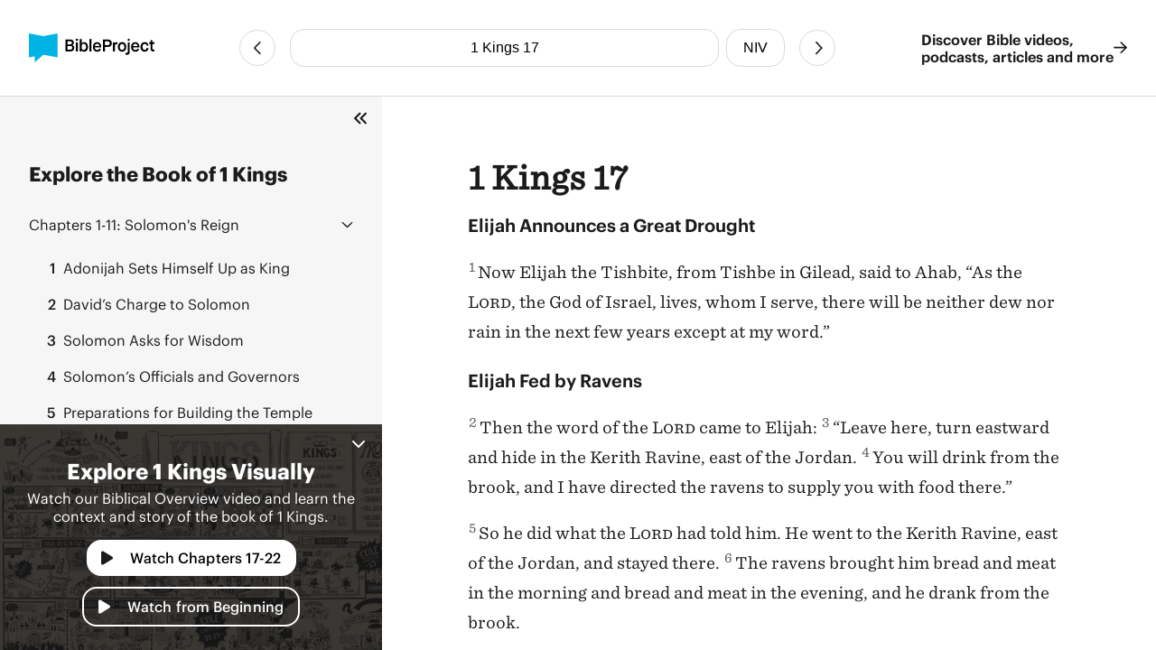

--- FILE ---
content_type: text/html
request_url: https://bibleproject.com/bible/niv/1-kings/17/
body_size: 6018
content:
<!DOCTYPE html>
<html lang="en">
  <head>
    <meta charset="UTF-8" />
    <meta name="viewport" content="width=device-width, initial-scale=1.0" />
    <title>1 Kings 17 NIV - Elijah Announces a Great Drought - BibleProject</title>
    <meta name="description" content="Elijah Announces a Great DroughtNow Elijah the Tishbite, from Tishbe in Gilead, said to Ahab, “As the Lord, the God of Israel, lives, whom I serve, there will be neither dew nor rain in the next few y" />
    
    <script>( function ( w, d, s, l, i ) {
        w[ l ]=w[ l ]||[]; w[ l ].push( {
          'gtm.start':
            new Date().getTime(), event: 'gtm.js'
        } ); var f=d.getElementsByTagName( s )[ 0 ],
          j=d.createElement( s ), dl=l!='dataLayer'? '&l='+l:''; j.async=true; j.src=
            'https://www.googletagmanager.com/gtm.js?id='+i+dl; f.parentNode.insertBefore( j, f );
      } )( window, document, 'script', 'dataLayer', 'GTM-PJ28WZ9' );</script>
    
    <meta
      property="og:image"
      content="https://d1bsmz3sdihplr.cloudfront.net/media/favicons/2020/social-preview.jpg"
    />
    <meta
      property="og:image:secure_url"
      content="https://d1bsmz3sdihplr.cloudfront.net/media/favicons/2020/social-preview.jpg"
    />
    <meta property="og:description" content="Elijah Announces a Great DroughtNow Elijah the Tishbite, from Tishbe in Gilead, said to Ahab, “As the Lord, the God of Israel, lives, whom I serve, there will be neither dew nor rain in the next few y" />
    <meta property="og:image:type" content="image/jpg" />
    <meta property="og:image:width" content="200" />
    <meta property="og:image:height" content="200" />
    <meta property="og:title" content="Bible Project: Book of 1 Kings 17 - New International Version" />
    <meta property="og:type" content="website" />
    <meta property="og:url" content="https://www.bibleproject.com/bible/niv/1-kings/17" />
    <meta property="og:site_name" content="BibleProject" />
    <meta name="twitter:card" content="summary" />
    <meta name="twitter:description" content="Elijah Announces a Great DroughtNow Elijah the Tishbite, from Tishbe in Gilead, said to Ahab, “As the Lord, the God of Israel, lives, whom I serve, there will be neither dew nor rain in the next few y" />
    <meta name="twitter:site" content="@bibleproject" />
    <meta name="twitter:title" content="1 Kings 17 (NIV)" />
    <meta name="twitter:url" content="https://www.bibleproject.com/bible/niv/1-kings/17" />
    <script>
      globalThis.__BIBLE_QUERY__ = JSON.parse(`{"book":{"name":"1 Kings","slug":"1-kings"},"chapter":17,"translation":{"name":"NIV","slug":"niv"}}`);
    </script>
    

    <script type="module" crossorigin src="/bible/assets/data-DGtcOUf9.js"></script>
    <script type="module" crossorigin src="/bible/assets/index-Bg9P4FnB.js"></script>
    <script type="module" crossorigin src="/bible/assets/bible-reader-D92QRNLG.js"></script>
    <link rel="stylesheet" crossorigin href="/bible/assets/index-D2ef9xra.css">
    <link rel="stylesheet" crossorigin href="/bible/assets/bible-reader-B3H_0clu.css">
  </head>
  <body>
    
    <noscript><iframe src="https://www.googletagmanager.com/ns.html?id=GTM-PJ28WZ9" height="0" width="0"
        style="display:none;visibility:hidden"></iframe></noscript>
    

    <div class="Page" id="Page">
      <header class="Header" part="header">
        <div class="Header__content">
          <div class="Header__leading">
            <a aria-label="BibleProject" class="Header__logo" href="/">
              <img
                alt=""
                src="https://ik.imagekit.io/bpweb1/web/media/Brand/logoicontextdark.svg?tr=q-65"
              />
            </a>
          </div>
          <div class="Header__navigation">
            <bible-navigation class="BibleNavigation" part="bible-navigation">
              
              <a
                aria-label="Previous Chapter"
                class="BibleNavigation__arrow"
                part="bible-navigation-arrow"
                href="/bible/niv/1-kings/16"
                title="1 Kings 16"
              ></a>
              <div
                class="BibleNavigation__pickers"
                part="bible-navigation-pickers"
              >
                
                <bible-navigation-query-button
                  class="BibleNavigation__picker"
                  part="bible-navigation-picker"
                ></bible-navigation-query-button>
                
                <bible-navigation-translation-button
                  class="BibleNavigation__picker"
                  part="bible-navigation-picker"
                ></bible-navigation-translation-button>
              </div>
              
              <a
                aria-label="Next Chapter"
                class="BibleNavigation__arrow"
                href="/bible/niv/1-kings/18"
                title="1 Kings 18"
              ></a>
            </bible-navigation>
          </div>
          <div class="Header__trailing" part="header-trailing">
            <a class="Header__cta" href="/" part="header-cta">
              Discover Bible videos, <br />podcasts, articles and more
              <img alt="" src="data:image/svg+xml,%3csvg%20width='15'%20height='14'%20viewBox='0%200%2015%2014'%20fill='none'%20xmlns='http://www.w3.org/2000/svg'%3e%3cpath%20d='M8.82812%200.482433L14.6719%206.06056C14.8379%206.22657%2014.9375%206.42579%2014.9375%206.65821C14.9375%206.85743%2014.8379%207.05665%2014.6719%207.22267L8.82812%2012.8008C8.5293%2013.0996%207.99805%2013.0996%207.69922%2012.7676C7.40039%2012.4688%207.40039%2011.9375%207.73242%2011.6387L12.1484%207.45509H0.859375C0.394531%207.45509%200.0625%207.08986%200.0625%206.65821C0.0625%206.19337%200.394531%205.86134%200.859375%205.86134H12.1484L7.73242%201.64454C7.40039%201.34571%207.40039%200.814464%207.69922%200.515636C7.99805%200.183605%208.49609%200.183605%208.82812%200.482433Z'%20fill='%231B1B1B'/%3e%3c/svg%3e" />
            </a>
          </div>
        </div>
      </header>
      <div class="PageContent" part="page-content">
        <bible-book-explore
          class="BibleBookExplore"
          id="BibleBookExplore"
          part="bible-book-explore"
        >
          <bible-video-player
            book="1 Kings"
            cta="Watch Chapters 17-22"
            id="BibleVideoPlayer"
            video-id="139"
            video-mux-id="Blf01ojENAUfAtaGs3RLvNVuxmiv14i00vMTaQEAP00SkI"
            video-start="278"
            video-thumbnail="https://image.mux.com/Blf01ojENAUfAtaGs3RLvNVuxmiv14i00vMTaQEAP00SkI/thumbnail.jpg?time&#x3D;531&amp;width&#x3D;600"
            video-title="1 &amp; 2 Kings"
            class="bible-video-player video_player--is-inactive video_player--is-active"
            part="bible-video-player"
          ></bible-video-player>
          <div
            class="BibleBookExplore__list"
            id="BibleBookExploreList"
            part="bible-book-explore-list"
          >
            <div class="BibleBookExplore__title">
              Explore the Book of 1 Kings
            </div>

            <p
              class="BibleBookExplore__description"
              part="bible-book-explore-description"
            >
              Explore the context and learn about the different movements in the
              book of Jeremiah in our Biblical Overview Videos.
              <a href="/explore/" title="Explore all our videos">
                Explore all our videos
              </a>
            </p>
            <p
              class="BibleBookExplore__subtitle"
              part="bible-book-explore-subtitle"
            >
              Navigate the Chapters
            </p>

            <div
              class="BibleBookExplore__sections"
              part="bible-book-explore-sections"
            >
              <bible-book-explore-section
                class="BibleBookExplore__section"
                part="bible-book-explore-section"
              >
                <h3
                  class="BibleBookExplore__section_title"
                  part="bible-book-explore-section-title"
                >
                  <button
                    aria-controls="book-explore-chapters-1-11"
                    aria-expanded="false"
                    id="book-explore-section-1-11"
                  >
                    <strong>Chapters 1-11:</strong> Solomon&#x27;s Reign
                  </button>
                  <img alt="" src="data:image/svg+xml,%3csvg%20width='13'%20height='7'%20viewBox='0%200%2013%207'%20fill='none'%20xmlns='http://www.w3.org/2000/svg'%3e%3cpath%20d='M12.1875%205.5078L6.96486%200.503893C6.80079%200.367175%206.63673%200.312487%206.50001%200.312487C6.33595%200.312487%206.17189%200.367175%206.03517%200.47655L0.785169%205.5078C0.511732%205.75389%200.511732%206.19139%200.757825%206.43749C1.00392%206.71092%201.44142%206.71092%201.68751%206.46483L6.50001%201.87108L11.2852%206.46483C11.5313%206.71092%2011.9688%206.71092%2012.2149%206.43749C12.461%206.19139%2012.461%205.75389%2012.1875%205.5078Z'%20fill='%231B1B1B'/%3e%3c/svg%3e" />
                </h3>
                <div
                  aria-describedby="book-explore-section-1-11"
                  class="BibleBookExplore__chapters"
                  part="bible-book-explore-chapters"
                  id="book-explore-chapters-1-11"
                >
                  <a aria-current="false" href="/bible/niv/1-kings/1">
                    <strong>1</strong> Adonijah Sets Himself Up as King
                  </a>
                  <a aria-current="false" href="/bible/niv/1-kings/2">
                    <strong>2</strong> David’s Charge to Solomon
                  </a>
                  <a aria-current="false" href="/bible/niv/1-kings/3">
                    <strong>3</strong> Solomon Asks for Wisdom
                  </a>
                  <a aria-current="false" href="/bible/niv/1-kings/4">
                    <strong>4</strong> Solomon’s Officials and Governors
                  </a>
                  <a aria-current="false" href="/bible/niv/1-kings/5">
                    <strong>5</strong> Preparations for Building the Temple
                  </a>
                  <a aria-current="false" href="/bible/niv/1-kings/6">
                    <strong>6</strong> Solomon Builds the Temple
                  </a>
                  <a aria-current="false" href="/bible/niv/1-kings/7">
                    <strong>7</strong> Solomon Builds His Palace
                  </a>
                  <a aria-current="false" href="/bible/niv/1-kings/8">
                    <strong>8</strong> The Ark Brought to the Temple
                  </a>
                  <a aria-current="false" href="/bible/niv/1-kings/9">
                    <strong>9</strong> The Lord Appears to Solomon
                  </a>
                  <a aria-current="false" href="/bible/niv/1-kings/10">
                    <strong>10</strong> The Queen of Sheba Visits Solomon
                  </a>
                  <a aria-current="false" href="/bible/niv/1-kings/11">
                    <strong>11</strong> Solomon’s Wives
                  </a>
                </div>
              </bible-book-explore-section>
              <bible-book-explore-section
                class="BibleBookExplore__section"
                part="bible-book-explore-section"
              >
                <h3
                  class="BibleBookExplore__section_title"
                  part="bible-book-explore-section-title"
                >
                  <button
                    aria-controls="book-explore-chapters-12-16"
                    aria-expanded="false"
                    id="book-explore-section-12-16"
                  >
                    <strong>Chapters 12-16:</strong> Israel Splits in Two
                  </button>
                  <img alt="" src="data:image/svg+xml,%3csvg%20width='13'%20height='7'%20viewBox='0%200%2013%207'%20fill='none'%20xmlns='http://www.w3.org/2000/svg'%3e%3cpath%20d='M12.1875%205.5078L6.96486%200.503893C6.80079%200.367175%206.63673%200.312487%206.50001%200.312487C6.33595%200.312487%206.17189%200.367175%206.03517%200.47655L0.785169%205.5078C0.511732%205.75389%200.511732%206.19139%200.757825%206.43749C1.00392%206.71092%201.44142%206.71092%201.68751%206.46483L6.50001%201.87108L11.2852%206.46483C11.5313%206.71092%2011.9688%206.71092%2012.2149%206.43749C12.461%206.19139%2012.461%205.75389%2012.1875%205.5078Z'%20fill='%231B1B1B'/%3e%3c/svg%3e" />
                </h3>
                <div
                  aria-describedby="book-explore-section-12-16"
                  class="BibleBookExplore__chapters"
                  part="bible-book-explore-chapters"
                  id="book-explore-chapters-12-16"
                >
                  <a aria-current="false" href="/bible/niv/1-kings/12">
                    <strong>12</strong> Israel Rebels Against Rehoboam
                  </a>
                  <a aria-current="false" href="/bible/niv/1-kings/13">
                    <strong>13</strong> The Man of God From Judah
                  </a>
                  <a aria-current="false" href="/bible/niv/1-kings/14">
                    <strong>14</strong> Ahijah’s Prophecy Against Jeroboam
                  </a>
                  <a aria-current="false" href="/bible/niv/1-kings/15">
                    <strong>15</strong> Abijah King of Judah
                  </a>
                  <a aria-current="false" href="/bible/niv/1-kings/16">
                    <strong>16</strong> Elah King of Israel
                  </a>
                </div>
              </bible-book-explore-section>
              <bible-book-explore-section
                class="BibleBookExplore__section"
                part="bible-book-explore-section"
              >
                <h3
                  class="BibleBookExplore__section_title"
                  part="bible-book-explore-section-title"
                >
                  <button
                    aria-controls="book-explore-chapters-17-22"
                    aria-expanded="true"
                    id="book-explore-section-17-22"
                  >
                    <strong>Chapters 17-22:</strong> Israel&#x27;s Kings vs the Prophets
                  </button>
                  <img alt="" src="data:image/svg+xml,%3csvg%20width='13'%20height='7'%20viewBox='0%200%2013%207'%20fill='none'%20xmlns='http://www.w3.org/2000/svg'%3e%3cpath%20d='M12.1875%205.5078L6.96486%200.503893C6.80079%200.367175%206.63673%200.312487%206.50001%200.312487C6.33595%200.312487%206.17189%200.367175%206.03517%200.47655L0.785169%205.5078C0.511732%205.75389%200.511732%206.19139%200.757825%206.43749C1.00392%206.71092%201.44142%206.71092%201.68751%206.46483L6.50001%201.87108L11.2852%206.46483C11.5313%206.71092%2011.9688%206.71092%2012.2149%206.43749C12.461%206.19139%2012.461%205.75389%2012.1875%205.5078Z'%20fill='%231B1B1B'/%3e%3c/svg%3e" />
                </h3>
                <div
                  aria-describedby="book-explore-section-17-22"
                  class="BibleBookExplore__chapters"
                  part="bible-book-explore-chapters"
                  id="book-explore-chapters-17-22"
                >
                  <a aria-current="page" href="/bible/niv/1-kings/17">
                    <strong>17</strong> Elijah Announces a Great Drought
                  </a>
                  <a aria-current="false" href="/bible/niv/1-kings/18">
                    <strong>18</strong> Elijah and Obadiah
                  </a>
                  <a aria-current="false" href="/bible/niv/1-kings/19">
                    <strong>19</strong> Elijah Flees to Horeb
                  </a>
                  <a aria-current="false" href="/bible/niv/1-kings/20">
                    <strong>20</strong> Ben-Hadad Attacks Samaria
                  </a>
                  <a aria-current="false" href="/bible/niv/1-kings/21">
                    <strong>21</strong> Naboth’s Vineyard
                  </a>
                  <a aria-current="false" href="/bible/niv/1-kings/22">
                    <strong>22</strong> Micaiah Prophesies Against Ahab
                  </a>
                </div>
              </bible-book-explore-section>
            </div>
          </div>
          
          <div
            class="BibleBookExplore__header"
            part="bible-book-explore-header"
          >
            <button
              class="BibleBookExplore__toggle"
              part="bible-book-explore-toggle"
            >
              <svg
                width="15"
                height="14"
                viewBox="0 0 15 14"
                fill="none"
                xmlns="http://www.w3.org/2000/svg"
              >
                <path
                  d="M1.28125 6.3125C0.875 6.6875 0.875 7.34375 1.28125 7.71875L6.28125 12.7188C6.65625 13.125 7.3125 13.125 7.6875 12.7188C8.09375 12.3438 8.09375 11.6875 7.6875 11.3125L3.40625 7L7.6875 2.71875C8.09375 2.34375 8.09375 1.6875 7.6875 1.3125C7.3125 0.90625 6.65625 0.90625 6.28125 1.3125L1.28125 6.3125ZM12.2812 1.3125L7.28125 6.3125C6.875 6.6875 6.875 7.34375 7.28125 7.71875L12.2812 12.7188C12.6562 13.125 13.3125 13.125 13.6875 12.7188C14.0938 12.3438 14.0938 11.6875 13.6875 11.3125L9.40625 7L13.6875 2.71875C14.0938 2.34375 14.0938 1.6875 13.6875 1.3125C13.3125 0.90625 12.6562 0.90625 12.2812 1.3125Z"
                  fill="#1B1B1B"
                />
              </svg>
            </button>
            <button
              aria-controls="BibleVideoPlayer,BibleVideoExploreList"
              aria-expanded="true"
              class="BibleBookExplore__close"
              part="bible-book-explore-close"
            >
              <svg
                width="24"
                height="24"
                viewBox="0 0 24 24"
                fill="none"
                xmlns="http://www.w3.org/2000/svg"
              >
                <path
                  d="M17.9375 17.1484C18.2891 17.5391 18.2891 18.125 17.9375 18.4766C17.5469 18.8672 16.9609 18.8672 16.6094 18.4766L12 13.8281L7.35156 18.4766C6.96094 18.8672 6.375 18.8672 6.02344 18.4766C5.63281 18.125 5.63281 17.5391 6.02344 17.1484L10.6719 12.5L6.02344 7.85156C5.63281 7.46094 5.63281 6.875 6.02344 6.52344C6.375 6.13281 6.96094 6.13281 7.3125 6.52344L12 11.2109L16.6484 6.5625C17 6.17188 17.5859 6.17188 17.9375 6.5625C18.3281 6.91406 18.3281 7.5 17.9375 7.89062L13.2891 12.5L17.9375 17.1484Z"
                  fill="white"
                />
              </svg>
            </button>
          </div>
        </bible-book-explore>
        <main class="Main">
          <div class="BibleContent">
    <bible-reader
      query="1 Kings 17"
      translation="3"
      setting-show-chapters
      setting-show-headings
      setting-show-verse-numbers
    >
      
          <template shadowrootmode="open">
            <style>
              @import "/bible/assets/bible-reader-B3H_0clu.css";
            </style>
            <div class="Theme" data-scheme="auto"><div class="BibleContent BibleContent--show-headings BibleContent--show-verse-numbers" data-query="1 Kings 17" data-translation="3" part="bible-content"><div part="bible-content-text" class="BibleContent__text"><h1 class="BibleContentChapter" part="bible-content-chapter">1 Kings 17</h1><p class="BibleContentParagraph BibleContentParagraph--is-heading" data-style="_s1_" part="bible-content-first-paragraph"><span data-style="_s1_" part="bible-content-item_s1_">Elijah Announces a Great Drought</span></p><p class="BibleContentParagraph" data-style="_p_" part="bible-content-paragraph"><span class="BibleContentVerse" data-verse-id="9319"><span class="BibleContentVerse_content">1</span></span><span data-style="_v_" part="bible-content-item_v_">Now Elijah the Tishbite, from Tishbe in Gilead, said to Ahab, “As the </span><span data-style="_nd_" part="bible-content-item_nd_">Lord</span><span data-style="_v_" part="bible-content-item_v_">, the God of Israel, lives, whom I serve, there will be neither dew nor rain in the next few years except at my word.”</span></p><p class="BibleContentParagraph BibleContentParagraph--is-heading" data-style="_s1_" part="bible-content-first-paragraph"><span data-style="_s1_" part="bible-content-item_s1_">Elijah Fed by Ravens</span></p><p class="BibleContentParagraph" data-style="_p_" part="bible-content-paragraph"><span class="BibleContentVerse" data-verse-id="9320"><span class="BibleContentVerse_content">2</span></span><span data-style="_v_" part="bible-content-item_v_">Then the word of the </span><span data-style="_nd_" part="bible-content-item_nd_">Lord</span><span data-style="_v_" part="bible-content-item_v_"> came to Elijah: </span><span class="BibleContentVerse" data-verse-id="9321"><span class="BibleContentVerse_content">3</span></span><span data-style="_v_" part="bible-content-item_v_">“Leave here, turn eastward and hide in the Kerith Ravine, east of the Jordan. </span><span class="BibleContentVerse" data-verse-id="9322"><span class="BibleContentVerse_content">4</span></span><span data-style="_v_" part="bible-content-item_v_">You will drink from the brook, and I have directed the ravens to supply you with food there.”</span></p><p class="BibleContentParagraph" data-style="_p_" part="bible-content-paragraph"><span class="BibleContentVerse" data-verse-id="9323"><span class="BibleContentVerse_content">5</span></span><span data-style="_v_" part="bible-content-item_v_">So he did what the </span><span data-style="_nd_" part="bible-content-item_nd_">Lord</span><span data-style="_v_" part="bible-content-item_v_"> had told him. He went to the Kerith Ravine, east of the Jordan, and stayed there. </span><span class="BibleContentVerse" data-verse-id="9324"><span class="BibleContentVerse_content">6</span></span><span data-style="_v_" part="bible-content-item_v_">The ravens brought him bread and meat in the morning and bread and meat in the evening, and he drank from the brook.</span></p><p class="BibleContentParagraph BibleContentParagraph--is-heading" data-style="_s1_" part="bible-content-first-paragraph"><span data-style="_s1_" part="bible-content-item_s1_">Elijah and the Widow at Zarephath</span></p><p class="BibleContentParagraph" data-style="_p_" part="bible-content-paragraph"><span class="BibleContentVerse" data-verse-id="9325"><span class="BibleContentVerse_content">7</span></span><span data-style="_v_" part="bible-content-item_v_">Some time later the brook dried up because there had been no rain in the land. </span><span class="BibleContentVerse" data-verse-id="9326"><span class="BibleContentVerse_content">8</span></span><span data-style="_v_" part="bible-content-item_v_">Then the word of the </span><span data-style="_nd_" part="bible-content-item_nd_">Lord</span><span data-style="_v_" part="bible-content-item_v_"> came to him: </span><span class="BibleContentVerse" data-verse-id="9327"><span class="BibleContentVerse_content">9</span></span><span data-style="_v_" part="bible-content-item_v_">“Go at once to Zarephath in the region of Sidon and stay there. I have directed a widow there to supply you with food.” </span><span class="BibleContentVerse" data-verse-id="9328"><span class="BibleContentVerse_content">10</span></span><span data-style="_v_" part="bible-content-item_v_">So he went to Zarephath. When he came to the town gate, a widow was there gathering sticks. He called to her and asked, “Would you bring me a little water in a jar so I may have a drink?” </span><span class="BibleContentVerse" data-verse-id="9329"><span class="BibleContentVerse_content">11</span></span><span data-style="_v_" part="bible-content-item_v_">As she was going to get it, he called, “And bring me, please, a piece of bread.”</span></p><p class="BibleContentParagraph" data-style="_p_" part="bible-content-paragraph"><span class="BibleContentVerse" data-verse-id="9330"><span class="BibleContentVerse_content">12</span></span><span data-style="_v_" part="bible-content-item_v_">“As surely as the </span><span data-style="_nd_" part="bible-content-item_nd_">Lord</span><span data-style="_v_" part="bible-content-item_v_"> your God lives,” she replied, “I don’t have any bread—only a handful of flour in a jar and a little olive oil in a jug. I am gathering a few sticks to take home and make a meal for myself and my son, that we may eat it—and die.”</span></p><p class="BibleContentParagraph" data-style="_p_" part="bible-content-paragraph"><span class="BibleContentVerse" data-verse-id="9331"><span class="BibleContentVerse_content">13</span></span><span data-style="_v_" part="bible-content-item_v_">Elijah said to her, “Don’t be afraid. Go home and do as you have said. But first make a small loaf of bread for me from what you have and bring it to me, and then make something for yourself and your son. </span><span class="BibleContentVerse" data-verse-id="9332"><span class="BibleContentVerse_content">14</span></span><span data-style="_v_" part="bible-content-item_v_">For this is what the </span><span data-style="_nd_" part="bible-content-item_nd_">Lord</span><span data-style="_v_" part="bible-content-item_v_">, the God of Israel, says: ‘The jar of flour will not be used up and the jug of oil will not run dry until the day the </span><span data-style="_nd_" part="bible-content-item_nd_">Lord</span><span data-style="_v_" part="bible-content-item_v_"> sends rain on the land.’ ”</span></p><p class="BibleContentParagraph" data-style="_p_" part="bible-content-paragraph"><span class="BibleContentVerse" data-verse-id="9333"><span class="BibleContentVerse_content">15</span></span><span data-style="_v_" part="bible-content-item_v_">She went away and did as Elijah had told her. So there was food every day for Elijah and for the woman and her family. </span><span class="BibleContentVerse" data-verse-id="9334"><span class="BibleContentVerse_content">16</span></span><span data-style="_v_" part="bible-content-item_v_">For the jar of flour was not used up and the jug of oil did not run dry, in keeping with the word of the </span><span data-style="_nd_" part="bible-content-item_nd_">Lord</span><span data-style="_v_" part="bible-content-item_v_"> spoken by Elijah.</span></p><p class="BibleContentParagraph" data-style="_p_" part="bible-content-paragraph"><span class="BibleContentVerse" data-verse-id="9335"><span class="BibleContentVerse_content">17</span></span><span data-style="_v_" part="bible-content-item_v_">Some time later the son of the woman who owned the house became ill. He grew worse and worse, and finally stopped breathing. </span><span class="BibleContentVerse" data-verse-id="9336"><span class="BibleContentVerse_content">18</span></span><span data-style="_v_" part="bible-content-item_v_">She said to Elijah, “What do you have against me, man of God? Did you come to remind me of my sin and kill my son?”</span></p><p class="BibleContentParagraph" data-style="_p_" part="bible-content-paragraph"><span class="BibleContentVerse" data-verse-id="9337"><span class="BibleContentVerse_content">19</span></span><span data-style="_v_" part="bible-content-item_v_">“Give me your son,” Elijah replied. He took him from her arms, carried him to the upper room where he was staying, and laid him on his bed. </span><span class="BibleContentVerse" data-verse-id="9338"><span class="BibleContentVerse_content">20</span></span><span data-style="_v_" part="bible-content-item_v_">Then he cried out to the </span><span data-style="_nd_" part="bible-content-item_nd_">Lord</span><span data-style="_v_" part="bible-content-item_v_">, “</span><span data-style="_nd_" part="bible-content-item_nd_">Lord</span><span data-style="_v_" part="bible-content-item_v_"> my God, have you brought tragedy even on this widow I am staying with, by causing her son to die?” </span><span class="BibleContentVerse" data-verse-id="9339"><span class="BibleContentVerse_content">21</span></span><span data-style="_v_" part="bible-content-item_v_">Then he stretched himself out on the boy three times and cried out to the </span><span data-style="_nd_" part="bible-content-item_nd_">Lord</span><span data-style="_v_" part="bible-content-item_v_">, “</span><span data-style="_nd_" part="bible-content-item_nd_">Lord</span><span data-style="_v_" part="bible-content-item_v_"> my God, let this boy’s life return to him!”</span></p><p class="BibleContentParagraph" data-style="_p_" part="bible-content-paragraph"><span class="BibleContentVerse" data-verse-id="9340"><span class="BibleContentVerse_content">22</span></span><span data-style="_v_" part="bible-content-item_v_">The </span><span data-style="_nd_" part="bible-content-item_nd_">Lord</span><span data-style="_v_" part="bible-content-item_v_"> heard Elijah’s cry, and the boy’s life returned to him, and he lived. </span><span class="BibleContentVerse" data-verse-id="9341"><span class="BibleContentVerse_content">23</span></span><span data-style="_v_" part="bible-content-item_v_">Elijah picked up the child and carried him down from the room into the house. He gave him to his mother and said, “Look, your son is alive!”</span></p><p class="BibleContentParagraph" data-style="_p_" part="bible-content-paragraph"><span class="BibleContentVerse" data-verse-id="9342"><span class="BibleContentVerse_content">24</span></span><span data-style="_v_" part="bible-content-item_v_">Then the woman said to Elijah, “Now I know that you are a man of God and that the word of the </span><span data-style="_nd_" part="bible-content-item_nd_">Lord</span><span data-style="_v_" part="bible-content-item_v_"> from your mouth is the truth.”</span></p></div></div></div>
          </template>
          
    </bible-reader>
  </div>
          <footer class="Footer">
            <div class="Footer__primary">
              <div class="Footer__brand">
                <svg
                  fill="none"
                  viewBox="0 0 48 48"
                  width="40"
                  xmlns="http://www.w3.org/2000/svg"
                >
                  <path
                    d="M47.516 0L23.758 4.502 0 0v39.887l9.826-1.833V48L23.81 35.385l23.706 4.502V0z"
                    fill="#00B3E5"
                  ></path>
                </svg>
                <div class="Footer__mission">
                  Helping people experience <br />the Bible as a unified story
                  <br />that leads to Jesus
                </div>
              </div>
              <nav class="Footer__navigation">
                <a href="/">Home</a>
                <a href="/support/">Help Center</a>
                <a href="/about/">About</a>
                <a href="/privacy/">Privacy Policy</a>
                <a href="/give/">Give</a>
                <a href="/terms/">Terms of Use</a>
                <a href="/explore/">Videos</a>
              </nav>
            </div>
            <div class="Footer__secondary">
              <div class="Footer__copyright">
                © Copyright 2025 BibleProject
              </div>
              <div class="Footer__social">
                <a
                  target="_blank"
                  rel="noopener noreferrer"
                  aria-label="YouTube"
                  href="https://www.youtube.com/channel/UCVfwlh9XpX2Y_tQfjeln9QA/"
                ></a>
                <a
                  target="_blank"
                  rel="noopener noreferrer"
                  aria-label="Facebook"
                  href="https://www.facebook.com/jointhebibleproject/"
                ></a>
                <a
                  target="_blank"
                  rel="noopener noreferrer"
                  aria-label="Twitter"
                  href="https://twitter.com/bibleproject"
                ></a>
                <a
                  target="_blank"
                  rel="noopener noreferrer"
                  aria-label="Instagram"
                  href="https://www.instagram.com/thebibleproject"
                ></a>
                <a
                  target="_blank"
                  rel="noopener noreferrer"
                  aria-label="Pinterest"
                  href="https://www.pinterest.com/thebibleproject/"
                ></a>
                <a
                  target="_blank"
                  rel="noopener noreferrer"
                  aria-label="Spotify"
                  href="https://open.spotify.com/show/6f2oD3RtQY1rOeyfF2OeOa/"
                ></a>
                <a
                  target="_blank"
                  rel="noopener noreferrer"
                  aria-label="TikTok"
                  href="https://www.tiktok.com/@bibleproject/"
                ></a>
              </div>
            </div>
          </footer>
        </main>
      </div>
      <bible-book-explore-cta
        part="bible-book-explore-cta"
        video-thumbnail="https://image.mux.com/Blf01ojENAUfAtaGs3RLvNVuxmiv14i00vMTaQEAP00SkI/thumbnail.jpg?time&#x3D;531&amp;width&#x3D;600"
      ></bible-book-explore-cta>
    </div>
  </body>
</html>
